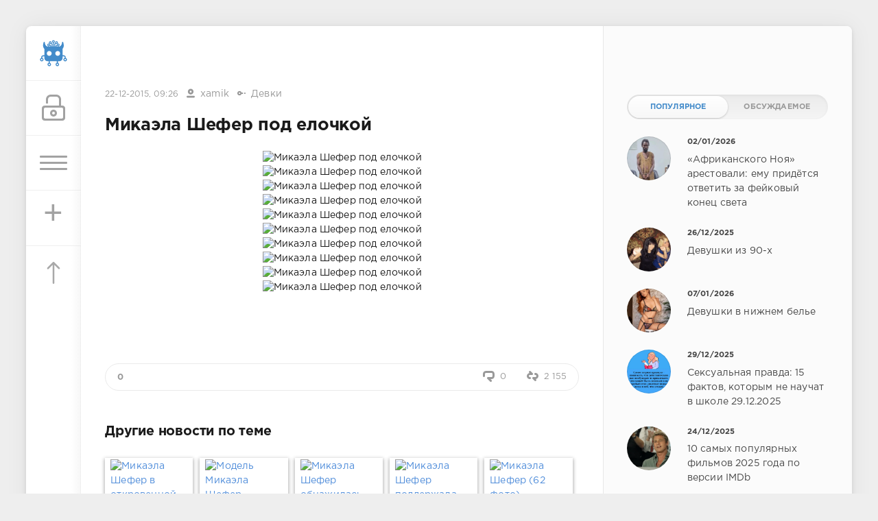

--- FILE ---
content_type: text/html; charset=utf-8
request_url: https://sivator.com/18525-mikaela-shefer-pod-elochkoy.html
body_size: 11003
content:
<!DOCTYPE html>
<html>
<head>
	<title>Микаэла Шефер под елочкой » Sivator.com-это увлекательный развлекательный портал, где каждый найдет что-то интересное!</title>
<meta name="charset" content="utf-8">
<meta name="title" content="Микаэла Шефер под елочкой » Sivator.com-это увлекательный развлекательный портал, где каждый найдет что-то интересное!">
<meta name="description" content="">
<meta name="keywords" content="">
<meta name="generator" content="DataLife Engine (https://dle-news.ru)">
<link rel="canonical" href="https://sivator.com/18525-mikaela-shefer-pod-elochkoy.html">
<link rel="alternate" type="application/rss+xml" title="Sivator.com-это увлекательный развлекательный портал, где каждый найдет что-то интересное!" href="https://sivator.com/rss.xml">
<link rel="search" type="application/opensearchdescription+xml" title="Sivator.com-это увлекательный развлекательный портал, где каждый найдет что-то интересное!" href="https://sivator.com/index.php?do=opensearch">
<meta property="twitter:title" content="Микаэла Шефер под елочкой » Sivator.com-это увлекательный развлекательный портал, где каждый найдет что-то интересное!">
<meta property="twitter:description" content="">
<meta property="twitter:url" content="https://sivator.com/18525-mikaela-shefer-pod-elochkoy.html">
<meta property="twitter:card" content="summary_large_image">
<meta property="twitter:image" content="https://s001.radikal.ru/i194/1512/97/cac0c3eb872b.jpg">
<meta property="twitter:description" content="">
<meta property="og:type" content="article">
<meta property="og:site_name" content="Sivator.com-это увлекательный развлекательный портал, где каждый найдет что-то интересное!">
<meta property="og:title" content="Микаэла Шефер под елочкой » Sivator.com-это увлекательный развлекательный портал, где каждый найдет что-то интересное!">
<meta property="og:description" content="">
<meta property="og:url" content="https://sivator.com/18525-mikaela-shefer-pod-elochkoy.html">
<meta property="og:image" content="https://s001.radikal.ru/i194/1512/97/cac0c3eb872b.jpg">
<meta property="og:description" content="">

<script src="/engine/classes/min/index.php?g=general&amp;v=8c406"></script>
<script src="/engine/classes/min/index.php?f=engine/classes/js/jqueryui.js,engine/classes/js/dle_js.js&amp;v=8c406" defer></script>
<script type="application/ld+json">{"@context":"https://schema.org","@graph":[{"@type":"BreadcrumbList","@context":"https://schema.org/","itemListElement":[{"@type":"ListItem","position":1,"item":{"@id":"https://sivator.com/","name":"sivator.com"}},{"@type":"ListItem","position":2,"item":{"@id":"https://sivator.com/devki/","name":"Девки"}},{"@type":"ListItem","position":3,"item":{"@id":"https://sivator.com/18525-mikaela-shefer-pod-elochkoy.html","name":"Микаэла Шефер под елочкой"}}]}]}</script>
	<meta name="HandheldFriendly" content="true">
	<meta name="format-detection" content="telephone=no">
	<meta name="viewport" content="user-scalable=no, initial-scale=1.0, maximum-scale=1.0, width=device-width"> 
	<meta name="apple-mobile-web-app-capable" content="yes">
	<meta name="apple-mobile-web-app-status-bar-style" content="default">
	<meta name="wot-verification" content="33e80dce1dbeb3fad58c"/>
    <meta name="a317b1cb3f5c3419b04fcf4845393122" content="">
	<link rel="shortcut icon" href="/templates/sivator_2017/images/favicon.ico">
	<link rel="apple-touch-icon" href="/templates/sivator_2017/images/robo.svg">
	<link rel="apple-touch-icon" sizes="76x76" href="/templates/sivator_2017/images/robo.svg">
	<link rel="apple-touch-icon" sizes="120x120" href="/templates/sivator_2017/images/robo.svg">
	<link rel="apple-touch-icon" sizes="152x152" href="/templates/sivator_2017/images/robo.svg">
	<link href="/templates/sivator_2017/css/engine.css" type="text/css" rel="stylesheet">
	<link href="/templates/sivator_2017/css/styles.css" type="text/css" rel="stylesheet">
</head>
<body>
    <!--class="valentine-day"-->
	<div class="page">
		<div class="wrp">
			<div class="body">
				<!-- Левая колонка -->
				<div id="body_left">
					<div class="body_left_in">
					<!-- Шапка -->
					<header id="header">
						<!-- Логотип -->
						<a class="logotype" href="/" title="Развлекательный портал Sivator">
							<img class="icon icon-logo" src="/templates/sivator_2017/images/robo.svg" alt="Развлекательный портал Sivator">
						</a>
						<!-- / Логотип -->
						<div class="loginpane">
	
	
	<a href="#" id="loginbtn" class="h_btn login">
		<svg class="icon n_ico icon-login"><use xlink:href="#icon-login"></use></svg>
		<svg class="icon m_ico icon-login_m"><use xlink:href="#icon-login_m"></use></svg>
		<span class="title_hide">Войти</span>
		<span class="icon_close">
			<i class="mt_1"></i><i class="mt_2"></i>
		</span>
	</a>
	<div id="login_drop" class="head_drop">
		<div class="hd_pad">
			<form class="login_form" method="post">
				<div class="soc_links">
					<a href="https://oauth.vk.com/authorize?client_id=5018459&amp;redirect_uri=https%3A%2F%2Fsivator.com%2Findex.php%3Fdo%3Dauth-social%26provider%3Dvk&amp;scope=offline%2Cemail&amp;state=3502d4269af159aa03be93a62ef2ae97&amp;response_type=code&amp;v=5.90" target="_blank" class="soc_vk">
						<svg class="icon icon-vk"><use xlink:href="#icon-vk"/></svg>
					</a>
					
					<a href="https://www.facebook.com/dialog/oauth?client_id=870761876346687&amp;redirect_uri=https%3A%2F%2Fsivator.com%2Findex.php%3Fdo%3Dauth-social%26provider%3Dfc&amp;scope=public_profile%2Cemail&amp;display=popup&amp;state=3502d4269af159aa03be93a62ef2ae97&amp;response_type=code" target="_blank" class="soc_fb">
						<svg class="icon icon-fb"><use xlink:href="#icon-fb"/></svg>
					</a>
					<a href="https://accounts.google.com/o/oauth2/auth?client_id=374659431454-l2d6lemdjvi5er3m1g31k9rc4du2lp0o.apps.googleusercontent.com&amp;redirect_uri=https%3A%2F%2Fsivator.com%2Findex.php%3Fdo%3Dauth-social%26provider%3Dgoogle&amp;scope=https%3A%2F%2Fwww.googleapis.com%2Fauth%2Fuserinfo.email+https%3A%2F%2Fwww.googleapis.com%2Fauth%2Fuserinfo.profile&amp;state=3502d4269af159aa03be93a62ef2ae97&amp;response_type=code" target="_blank" class="soc_gp">
						<svg class="icon icon-gp"><use xlink:href="#icon-gp"/></svg>
					</a>
					
					
				</div>
				<ul>
					<li class="form-group">
						<label for="login_name">Логин:</label>
						<input placeholder="Логин:" type="text" name="login_name" id="login_name" class="wide">
					</li>
					<li class="form-group">
						<label for="login_password">Пароль</label>
						<input placeholder="Пароль" type="password" name="login_password" id="login_password" class="wide">
					</li>
					<li>
						<button class="btn" onclick="submit();" type="submit" title="Войти">
							<b>Войти</b>
						</button>
					</li>
				</ul>
				<input name="login" type="hidden" id="login" value="submit">
				<div class="login_form__foot">
					<a class="right" href="https://sivator.com/index.php?do=register"><b>Регистрация</b></a>
					<a href="https://sivator.com/index.php?do=lostpassword">Забыли пароль?</a>
				</div>
			</form>
		</div>
	</div>
	
</div>
						<!-- Кнопка вызова меню -->
						<button class="h_btn" id="menubtn">
							<span class="menu_toggle">
								<i class="mt_1"></i><i class="mt_2"></i><i class="mt_3"></i>
							</span>
						</button>
						<a class="h_btn_plus" href="/addnews.html" title="Добавить новость">
                            <span class="menu_plus">+</span>
						</a>
						<!-- / Кнопка вызова меню -->
                        <!-- Кнопка "Наверх" -->
					<a href="/" id="upper"><svg class="icon icon-up"><use xlink:href="#icon-up"></use></svg></a>
					<!-- / Кнопка "Наверх" -->
						
                        
                        <!--Какая-то картинка-->
                      <!--  <a class="h_btn"  class="what_img" href="/" title="Развлекательный портал Sivator">
							<img class="icon-what_img" src="/templates/sivator_2017/images/pic4.png" alt="Развлекательный портал Sivator">
						</a>-->
                        <!---/Какая-то картинка-->
					</header>
					<!-- / Шапка -->
					</div>
					
					<div id="menu">
						<div class="greenmenu">
	<!-- Поиск -->
	<form id="q_search" method="post">
		<div class="q_search">
			<input id="story" name="story" placeholder="Поиск по сайту..." type="search">
			<button class="q_search_btn" type="submit" title="Найти"><svg class="icon icon-search"><use xlink:href="#icon-search"></use></svg><span class="title_hide">Найти</span></button>
		</div>
		<input type="hidden" name="do" value="search">
		<input type="hidden" name="subaction" value="search">
	</form>
	<!-- / Поиск -->
	<nav class="menu">
		<a href="/" title="Главная">Главная</a>
		<a href="/kontakt-s-administraciey.html" title="Контакты">Контакты</a>
		<a href="/rules.html" title="Правила">Правила</a>
        <a target="_blank" href="/instrukciya-po-dobavleniyu.html">Инструкция по добавлению</a>
		<div class="menu_category">
<ul>
<li><a href="https://sivator.com/animaciya/">Анимация </a>
	
	</li><li><a href="https://sivator.com/znamenitosti/">Знаменитости </a>
	
	</li><li><a href="https://sivator.com/avto-moto/">Авто/Мото </a>
	
	</li><li><a href="https://sivator.com/aviaciya/">Авиация </a>
	
	</li><li><a href="https://sivator.com/video/">Видео </a>
	
	</li><li><a href="https://sivator.com/war-tech/">Военная техника </a>
	
	</li><li><a class="active" href="https://sivator.com/devki/">Девки </a>
	
	</li><li><a href="https://sivator.com/zveri/">Зверьё </a>
	
	</li><li><a href="https://sivator.com/game/">Игры </a>
	
	</li><li><a href="https://sivator.com/intresting/">Интересное </a>
	
	</li><li><a href="https://sivator.com/history/">Истории </a>
	
	</li><li><a href="https://sivator.com/image/">Картинки </a>
	
	</li><li><a href="https://sivator.com/manual/">Полезное </a>
	
	</li><li><a href="https://sivator.com/science/">Наука </a>
	
	</li><li><a href="https://sivator.com/news/">Новости </a>
	
	</li><li><a href="https://sivator.com/psihologiya/">Психология </a>
	
	</li><li><a href="https://sivator.com/sport/">Спорт </a>
	
	</li><li><a href="https://sivator.com/tehno/">Техно </a>
	
	</li><li><a href="https://sivator.com/photo/">Фото </a>
	
	</li><li><a href="https://sivator.com/raznoe/">Разное </a>
	
	</li><li><a href="https://sivator.com/uzhas/">Ужас </a>
	
	</li><li><a href="https://sivator.com/site-work/">Работа сайта </a>
	
	</li>
</ul>
</div>
	</nav>
</div>
					</div>
				</div>
				<!-- / Левая колонка -->
				<div class="body_right">
					
				<!--	
					<div id="breadcrumbs">
						<div class="speedbar"><div class="over"><a href="https://sivator.com/">sivator.com</a> » <a href="https://sivator.com/devki/">Девки</a> » Микаэла Шефер под елочкой</div></div>
					</div>
					-->
					<div id="mainside" class="structure">
						<div class="str_left">
                             <div class="block ignore-select">
									<div class="banner">
                                        
                                        
                               
                                
                                <!-- баннер вверх -->
                                
                        			</div>
                   			 </div>
							
							
							
							<section id="content">
							<article class="block story fullstory">
	<div class="story_top ignore-select">
		
		<time class="date grey" datetime="2015-12-22"><a href="https://sivator.com/2015/12/22/" >22-12-2015, 09:26</a></time>
      <span class="meta_author" title="Автор"><svg class="icon icon-author"><use xlink:href="#icon-author"></use></svg><a onclick="ShowProfile('xamik', 'https://sivator.com/user/xamik/', '0'); return false;" href="https://sivator.com/user/xamik/">xamik</a></span>
      <span class="meta_author" title="Категория"><svg class="icon icon-author"><use xlink:href="#icon-cat"></use></svg><a href="https://sivator.com/devki/">Девки</a></span>
	</div>
	<h1 class="h2 title">Микаэла Шефер под елочкой</h1>
	<div class="text">
		<div style="text-align:center;"><!--dle_image_begin:https://s001.radikal.ru/i194/1512/97/cac0c3eb872b.jpg|--><img src="https://s001.radikal.ru/i194/1512/97/cac0c3eb872b.jpg" alt=" Микаэла Шефер под елочкой" title=" Микаэла Шефер под елочкой"  /><!--dle_image_end--><br /><!--dle_image_begin:https://s008.radikal.ru/i305/1512/a4/61011820c5b6.jpg|--><img src="https://s008.radikal.ru/i305/1512/a4/61011820c5b6.jpg" alt=" Микаэла Шефер под елочкой" title=" Микаэла Шефер под елочкой"  /><!--dle_image_end--><br /><!--dle_image_begin:https://s018.radikal.ru/i507/1512/77/3d60ea02395f.jpg|--><img src="https://s018.radikal.ru/i507/1512/77/3d60ea02395f.jpg" alt=" Микаэла Шефер под елочкой" title=" Микаэла Шефер под елочкой"  /><!--dle_image_end--><br /><!--dle_image_begin:https://s017.radikal.ru/i421/1512/bd/62938fdd5a9f.jpg|--><img src="https://s017.radikal.ru/i421/1512/bd/62938fdd5a9f.jpg" alt=" Микаэла Шефер под елочкой" title=" Микаэла Шефер под елочкой"  /><!--dle_image_end--><br /><!--dle_image_begin:https://s017.radikal.ru/i433/1512/7f/9035f20ca87a.jpg|--><img src="https://s017.radikal.ru/i433/1512/7f/9035f20ca87a.jpg" alt=" Микаэла Шефер под елочкой" title=" Микаэла Шефер под елочкой"  /><!--dle_image_end--><br /><!--dle_image_begin:https://s020.radikal.ru/i704/1512/fa/ea2814804f56.jpg|--><img src="https://s020.radikal.ru/i704/1512/fa/ea2814804f56.jpg" alt=" Микаэла Шефер под елочкой" title=" Микаэла Шефер под елочкой"  /><!--dle_image_end--><br /><!--dle_image_begin:https://s017.radikal.ru/i411/1512/97/f91d7f96fe09.jpg|--><img src="https://s017.radikal.ru/i411/1512/97/f91d7f96fe09.jpg" alt=" Микаэла Шефер под елочкой" title=" Микаэла Шефер под елочкой"  /><!--dle_image_end--><br /><!--dle_image_begin:https://i056.radikal.ru/1512/40/62056adfd5bf.jpg|--><img src="https://i056.radikal.ru/1512/40/62056adfd5bf.jpg" alt=" Микаэла Шефер под елочкой" title=" Микаэла Шефер под елочкой"  /><!--dle_image_end--><br /><!--dle_image_begin:https://i011.radikal.ru/1512/2d/74e4d787f321.jpg|--><img src="https://i011.radikal.ru/1512/2d/74e4d787f321.jpg" alt=" Микаэла Шефер под елочкой" title=" Микаэла Шефер под елочкой"  /><!--dle_image_end--><br /><!--dle_image_begin:https://s018.radikal.ru/i506/1512/e0/39bdb66769ec.jpg|--><img src="https://s018.radikal.ru/i506/1512/e0/39bdb66769ec.jpg" alt=" Микаэла Шефер под елочкой" title=" Микаэла Шефер под елочкой"  /><!--dle_image_end--></div>
		
        <!-- Опрос -->
        
        <!-- Рекламные материалы -->
<div class="block ignore-select">
	<div class="banner">
       
		
	</div>
</div>
		
		
	</div>
	<div class="story_tools ignore-select">
		<div class="story_tools_in">
		<!-- Ya.Share -->
	<!--	<div class="share">
			<script type="text/javascript" src="//yastatic.net/es5-shims/0.0.2/es5-shims.min.js" charset="utf-8"></script>
			<script type="text/javascript" src="//yastatic.net/share2/share.js" charset="utf-8"></script>
			<div class="ya-share2" data-services="vkontakte,facebook,gplus,twitter,surfingbird,lj" data-size="s"></div>
		</div>-->
		<!-- / Ya.Share -->
		
			<div class="rate">
				
				
				
				<div class="rate_like-dislike">
					
					<span class="ratingtypeplusminus ratingzero" >0</span>
					
				</div>
				
			</div>
		
		</div>
		<ul class="meta grey">
			<li class="meta_coms" title="Комментариев: 0"><a id="dle-comm-link" href="https://sivator.com/18525-mikaela-shefer-pod-elochkoy.html#comment"><svg class="icon icon-coms"><use xlink:href="#icon-coms"></use></svg>0</a></li>
			<li class="meta_views" title="Просмотров: 2 155"><svg class="icon icon-view"><use xlink:href="#icon-view"></use></svg>2 155</li>
		</ul>
	</div>
</article>

<!-- / Рекламные материалы -->
<div class="block ignore-select">
<h3>Другие новости по теме</h3>

    
						<div class="relatedpost">
                            
                             
                            
							<div class="story_line">
							<ul><li class="relpost">
	<div class="relimg">
		<a href="https://sivator.com/13340-mikaela-shefer-v-otkrovennoy-fotosessii.html"><img  src="https://s017.radikal.ru/i406/1505/ad/b265eaac3688.jpg" width="170" alt="Микаэла Шефер в откровенной фотосессии" /></a>
		</div>
		<a title="Микаэла Шефер в откровенной фотосессии" href="https://sivator.com/13340-mikaela-shefer-v-otkrovennoy-fotosessii.html">Микаэла Шефер в откровенной фотосессии</a>
	</li><li class="relpost">
	<div class="relimg">
		<a href="https://sivator.com/2163-model-mikaela-shefer.html"><img  src="https://i065.radikal.ru/1402/f6/d97e42713190.jpg" width="170" alt="Модель Микаэла Шефер" /></a>
		</div>
		<a title="Модель Микаэла Шефер" href="https://sivator.com/2163-model-mikaela-shefer.html">Модель Микаэла Шефер</a>
	</li><li class="relpost">
	<div class="relimg">
		<a href="https://sivator.com/13776-mikaela-shefer-obnazhilas-dlya-zhurnala-penthouse-7-foto.html"><img  src="https://s017.radikal.ru/i425/1506/f6/e3c78460f627.jpg" width="170" alt="Микаэла Шефер обнажилась для журнала Penthouse.  (7 фото)" /></a>
		</div>
		<a title="Микаэла Шефер обнажилась для журнала Penthouse.  (7 фото)" href="https://sivator.com/13776-mikaela-shefer-obnazhilas-dlya-zhurnala-penthouse-7-foto.html">Микаэла Шефер обнажилась для журнала Penthouse.  (7 фото)</a>
	</li><li class="relpost">
	<div class="relimg">
		<a href="https://sivator.com/10980-mikaela-shefer-podderzhala-berlin-goloy-fotosessiey-6-foto.html"><img  src="https://s017.radikal.ru/i419/1503/ce/f5c654b1cff4.jpg" width="170" alt="Микаэла Шефер поддержала Берлин голой фотосессией. (6 фото)" /></a>
		</div>
		<a title="Микаэла Шефер поддержала Берлин голой фотосессией. (6 фото)" href="https://sivator.com/10980-mikaela-shefer-podderzhala-berlin-goloy-fotosessiey-6-foto.html">Микаэла Шефер поддержала Берлин голой фотосессией. (6 фото)</a>
	</li><li class="relpost">
	<div class="relimg">
		<a href="https://sivator.com/9928-mikaela-shefer-62-foto.html"><img  src="https://s017.radikal.ru/i442/1502/0c/2189a886ee6e.jpg" width="170" alt="Микаэла Шефер (62 фото)" /></a>
		</div>
		<a title="Микаэла Шефер (62 фото)" href="https://sivator.com/9928-mikaela-shefer-62-foto.html">Микаэла Шефер (62 фото)</a>
	</li></ul>
                            </div>
						</div>
</div>
<div class="comments ignore-select">
	
	
	<div style="padding-left:45px;padding-right:45px;">
		<!--dlecomments-->
	</div>
	
	<div class="block">
	<div class="alert">
		<b>Информация</b><br>
		Посетители, находящиеся в группе <b>Гости</b>, не могут оставлять комментарии к данной публикации.
	</div>
</div>
</div>
							</section>
							
						</div>
						<aside class="str_right" id="rightside">
	<!-- Курс валют -->
<!--	<div class="block">
	<div id="IUAfinance23">
							<div class="content">
								<h4 class="title"><span id="IUAfinance23TitleLink">Курсы валют</span></h4>
								<dl id="IUAfinance23Embed"></dl>
							</div>
						</div>
						<script type="text/javascript" defer>
							if (typeof(iFinance) == "undefined") {
								if (typeof(iFinanceData) == "undefined") {
									document.write('<scr' + 'ipt src="/templates/sivator_2017/js/cours_dollar.js" type="text/javascript"></scr' + 'ipt>');
									iFinanceData = [];
								}
								iFinanceData.push({b:15,c:[840,978,643],enc:0, lang:0,p:'23'});
								} else {
								window['oiFinance23'] = new iFinance();
								window['oiFinance23'].gogo({b:15,c:[840,978,643],enc:0, lang:0,p:'23'});
							}
						</script>
	</div>-->
    <!-- Баннер гугл 300px -->
    <div class="block">
		<div class="banner">
    
            </div>
	</div>
	<!-- Популярные, похожие, обсуждаемые -->
	<div class="block">
		<ul class="block_tabs">	
			<li class="active">
				<a title="Популярное" href="#news_top" aria-controls="news_top" data-toggle="tab">
					Популярное
				</a>
			</li>
			<li>
				<a title="Обсуждаемое" href="#news_coms" aria-controls="news_coms" data-toggle="tab">
					Обсуждаемое
				</a>
			</li>
		</ul>
		<div class="tab-content">
			<div class="tab-pane active" id="news_top"><div class="story_line">
	<a href="https://sivator.com/89190-afrikanskogo-noja-arestovali-emu-pridetsja-otvetit-za-fejkovyj-konec-sveta.html" title="«Африканского Ноя» арестовали: ему придётся ответить за фейковый конец света">
		<i class="image cover" style="background-image: url(https://sivator.com/uploads/posts/2026-01/photo_2026-01-02_20-49-27.webp)"></i>
		<div>
			<b class="date"><time datetime="2026-01-02">02/01/2026</time></b>
			<span class="title">«Африканского Ноя» арестовали: ему придётся ответить за фейковый конец света</span>
		</div>
	</a>
</div><div class="story_line">
	<a href="https://sivator.com/89167-devushki-iz-90-h.html" title="Девушки из 90-х">
		<i class="image cover" style="background-image: url(https://sivator.com/uploads/posts/2025-12/20639306.webp)"></i>
		<div>
			<b class="date"><time datetime="2025-12-26">26/12/2025</time></b>
			<span class="title">Девушки из 90-х</span>
		</div>
	</a>
</div><div class="story_line">
	<a href="https://sivator.com/89195-devushki-v-nizhnem-bele.html" title="Девушки в нижнем белье">
		<i class="image cover" style="background-image: url(https://sivator.com/uploads/posts/2026-01/20671519.webp)"></i>
		<div>
			<b class="date"><time datetime="2026-01-07">07/01/2026</time></b>
			<span class="title">Девушки в нижнем белье</span>
		</div>
	</a>
</div><div class="story_line">
	<a href="https://sivator.com/89177-seksualnaja-pravda-15-faktov-kotorym-ne-nauchat-v-shkole-29122025.html" title="Сексуальная правда: 15 фактов, которым не научат в школе 29.12.2025">
		<i class="image cover" style="background-image: url(https://sivator.com/uploads/posts/2025-12/seksualnaja-pravda-15-faktov-kotorym-ne-nauchat-v-shkole-207-15.webp)"></i>
		<div>
			<b class="date"><time datetime="2025-12-29">29/12/2025</time></b>
			<span class="title">Сексуальная правда: 15 фактов, которым не научат в школе 29.12.2025</span>
		</div>
	</a>
</div><div class="story_line">
	<a href="https://sivator.com/89161-10-samyh-populjarnyh-filmov-2025-goda-po-versii-imdb.html" title="10 самых популярных фильмов 2025 года по версии IMDb">
		<i class="image cover" style="background-image: url(https://sivator.com/uploads/posts/2025-12/264367_1_trinixy_ru.webp)"></i>
		<div>
			<b class="date"><time datetime="2025-12-24">24/12/2025</time></b>
			<span class="title">10 самых популярных фильмов 2025 года по версии IMDb</span>
		</div>
	</a>
</div></div>
			<div class="tab-pane" id="news_coms">
				<div class="story_line">
	<a href="https://sivator.com/89210-v-palatu-predstavitelej-ssha-vnesli-zakonoproekt-ob-anneksii-grenlandii-i-predostavlenii-ej-statusa-shtata.html" title="В Палату представителей США внесли законопроект об аннексии Гренландии и предоставлении ей статуса штата">
		<i class="image cover" style="background-image: url(https://sivator.com/uploads/posts/2026-01/photo_2026-01-12_22-01-22.webp)"></i>
		<div>
			<b class="date"><time datetime="2026-01-12">12/01/2026</time></b>
			<span class="title">В Палату представителей США внесли законопроект об аннексии Гренландии и предоставлении ей статуса штата</span>
		</div>
	</a>
</div><div class="story_line">
	<a href="https://sivator.com/89211-novaja-mumija.html" title="Новая «Мумия»">
		<i class="image cover" style="background-image: url(https://sivator.com/uploads/posts/2026-01/844065_mjn1rn6_themummy-poster-691x1024.webp)"></i>
		<div>
			<b class="date"><time datetime="2026-01-13">13/01/2026</time></b>
			<span class="title">Новая «Мумия»</span>
		</div>
	</a>
</div><div class="story_line">
	<a href="https://sivator.com/89212-barbi-s-diabetom-byla-na-ocheredi-s-autizmom.html" title="Барби с диабетом была, на очереди — с аутизмом">
		<i class="image cover" style="background-image: url(https://sivator.com/uploads/posts/2026-01/6thufrv4l8hv.webp)"></i>
		<div>
			<b class="date"><time datetime="2026-01-13">13/01/2026</time></b>
			<span class="title">Барби с диабетом была, на очереди — с аутизмом</span>
		</div>
	</a>
</div><div class="story_line">
	<a href="https://sivator.com/89213-tramp-v-blizhajshie-24-chasa-stanet-jasno-skolko-ljudej-pogiblo-v-irane.html" title="Трамп: в ближайшие 24 часа станет ясно, сколько людей погибло в Иране">
		<i class="image cover" style="background-image: url(https://sivator.com/uploads/posts/2026-01/73496994_902.webp)"></i>
		<div>
			<b class="date"><time datetime="2026-01-13">13/01/2026</time></b>
			<span class="title">Трамп: в ближайшие 24 часа станет ясно, сколько людей погибло в Иране</span>
		</div>
	</a>
</div><div class="story_line">
	<a href="https://sivator.com/89214-prilozhenija-dlja-otkaza-ot-kureni.html" title="Приложения для отказа от курени">
		<i class="image cover" style="background-image: url(https://sivator.com/uploads/posts/2026-01/immagini-copertina-giornale-13-3-1140x675.webp)"></i>
		<div>
			<b class="date"><time datetime="2026-01-14">14/01/2026</time></b>
			<span class="title">Приложения для отказа от курени</span>
		</div>
	</a>
</div>
			</div>
		</div>
	</div>
	<!-- / Популярные, похожие, обсуждаемые -->
	<div class="block_sep"></div>
	<!-- Архив и Ссылки -->
    <div class="block">
		<h4 class="title">Реклама</h4>
		<div class="tag_list">
			<script type="text/javascript">
<!--
var _acic={dataProvider:10,allowCookieMatch:false};(function(){var e=document.createElement("script");e.type="text/javascript";e.async=true;e.src="https://www.acint.net/aci.js";var t=document.getElementsByTagName("script")[0];t.parentNode.insertBefore(e,t)})()
//-->
</script>
		</div>
	</div>
    <!--
	<div class="block">
		<ul class="block_tabs">
			<li class="active">
				<a title="Друзья" href="#arch_calendar" aria-controls="arch_calendar" data-toggle="tab">
					Друзья
				</a>
			</li>
			<li>
				<a title="Архив" href="#arch_list" aria-controls="arch_list" data-toggle="tab">
					Архив
				</a>
			</li>
		</ul>
		<div class="tab-content">
			<div class="tab-pane active" id="arch_calendar">
				<ol class="friend_well">
							<li><a rel="nofollow" href="https://kidsway.com.ua">Магазин детской одежды</a></li>
				</ol>
                
                </div>
			<div class="tab-pane" id="arch_list">
				
			</div>
		
	</div>-->
	<!-- / Архив и Календарь -->
    <!-- Реклама -->
	<!-- / Реклама-->
	<!-- Баннер небоскреб -->
                <div class="floating">
                   <!--Гугл реклама небоскре справа-->
              <script>      
$(function(){
 var topPos = $('.floating').offset().top;
  $(window).scroll(function() { 
  var top = $(document).scrollTop(),
      pip = $('footer').offset().top, //расстояние до подвала от верха окна браузера
      height = $('.floating').outerHeight(); //получаем значение высоты пл.блока
  if (top > topPos && top < pip - height) {$('.floating').addClass('fixed').fadeIn();} //блок будет виден, если значения соответствуют указанным
  else if (top > pip - height) {$('.floating').fadeOut(100);} //блок скроется когда достигнет заданного расстояния
  else {$('.floating').removeClass('fixed');}
  });
});</script>

                
                  
                              
                    
                    
                </div>
           
	<!-- / Баннер 300X500 -->
	
</aside>
						<div class="rightside_bg"></div>
					</div>
					<footer id="footer">
						<ul class="foot_menu">
	<li>
		<b data-toggle="collapse" data-target="#fmenu_1" aria-expanded="false" class="collapsed">
			<i></i>Информация</b>
		<div class="collapse" id="fmenu_1">
			<nav>
                <a target="_blank"  href="/" title="Главная">Главная</a>
                <a target="_blank" href="/kontakt-s-administraciey.html" title="Контакты">Контакты</a>
                <a target="_blank" href="/rules.html" title="Правила">Правила</a>
                <a target="_blank" href="/instrukciya-po-dobavleniyu.html">Инструкция по добавлению</a>
                <a target="_blank" href="/statistics.html">Статистика</a>
			</nav>
		</div>
	</li>
	<li>
		<b data-toggle="collapse" data-target="#fmenu_2" aria-expanded="false" class="collapsed">
			<i></i>Пользователю</b>
        <div class="collapse" id="fmenu_2">
			<nav>
				<a href="/statistics.html">Статистика</a>
				<a href="/lastnews">Последние новости</a>
				<a href="/index.php?do=lastcomments">Последние комментарии</a>
				<a href="/index.php?do=register">Регистрация</a>
			</nav>
		</div>
	</li>
	<li>
		<b data-toggle="collapse" data-target="#fmenu_3" aria-expanded="false" class="collapsed">
			<i></i>Категории</b>
		<div class="collapse" id="fmenu_3">
			<nav>
				<a target="_blank" href="/avto-moto/">Авто/Мото</a> 
				<a target="_blank" href="/aviaciya/">Авиация</a> 
				<a target="_blank" href="/animaciya/">Анимация</a>
				<a target="_blank" href="/video/">Видео</a>
				<a target="_blank" href="/war-tech/">Военная техника</a>
				<a target="_blank" href="/devki/">Девки</a>
                <a target="_blank" href="/zveri/">Зверьё</a>
			</nav>
		</div>
	</li>
	<li>
        <b data-toggle="collapse" data-target="#fmenu_3" aria-expanded="false" class="collapsed">
			<i></i>Категории</b>
		<div class="collapse" id="fmenu_4">
			<nav>
				<a target="_blank" href="/znamenitosti/">Знаменитости</a>                       
				<a target="_blank" href="/game/">Игры</a>
				<a target="_blank" href="/intresting/">Интересное</a>
				<a target="_blank" href="/history/">Истории</a>
				<a target="_blank" href="/image/">Картинки</a>
                <a target="_blank" href="/science/">Наука</a>
                <a target="_blank" href="/news/">Новости</a>	
			</nav>
		</div>
	</li>
	<li>
		<b data-toggle="collapse" data-target="#fmenu_3" aria-expanded="false" class="collapsed">
			<i></i>Категории</b>
		<div class="collapse" id="fmenu_5">
			<nav>			 
				<a target="_blank" href="/manual/">Полезное</a> 
				<a target="_blank" href="/psihologiya/">Психология</a>
				<a target="_blank" href="/sport/">Спорт</a> 
				<a target="_blank" href="/tehno/">Техно</a>
				<a target="_blank" href="/photo/">Фото</a> 
				<a target="_blank" href="/uzhas/">Ужас</a>
				<a target="_blank" href="/raznoe/">Разное</a>
			</nav>
		</div>
	</li>
</ul>
						<div class="footer grey">
	<!-- Копирайт -->
	<div class="copyright">
		Copyright <a href="https://sivator.com" target="_blank">Sivator.com</a> All Rights Reserved.
	</div>
	<!-- / Копирайт -->
</div>
					</footer>
				</div>
			</div>
						<div class="foot grey">
	<!-- Мы в соц.сетях -->
	<div class="soc_links new_type_link">
		<b class="title">Мы в соц.сетях</b>
		<a href="#" target="_blank" rel="nofollow" class="soc_vk" title="Мы вКонтакте">
			<svg class="icon icon-vk"><use xlink:href="#icon-vk"/></svg>
		</a>
		<a href="#" target="_blank" rel="nofollow" class="soc_tw" title="Мы в Twitter">
			<svg class="icon icon-tw"><use xlink:href="#icon-tw"/></svg>
		</a>
		<a href="https://www.facebook.com/Sivatorcom/" target="_blank" rel="nofollow" class="soc_fb" title="Мы в Facebook">
			<svg class="icon icon-fb"><use xlink:href="#icon-fb"/></svg>
		</a>
		<a href="#" target="_blank" rel="nofollow" class="soc_gp" title="Мы в Google+">
			<svg class="icon icon-gp"><use xlink:href="#icon-gp"/></svg>
		</a>
		<a href="#" target="_blank" rel="nofollow" class="soc_od" title="Мы в Одноклассниках">
			<svg class="icon icon-od"><use xlink:href="#icon-od"/></svg>
		</a>
		<a href="#" target="_blank" rel="nofollow" class="soc_mail" title="Мы в Mail">
			<svg class="icon icon-mail"><use xlink:href="#icon-mail"/></svg>
		</a>
	</div>
	<!-- / Мы в соц.сетях -->
	<!-- Счетчики -->
	<ul class="counters">
        <li>
        </li>
		
	</ul>
	<!-- / Счетчики -->
    
</div>
		</div>
	</div>
	<script>
<!--
var dle_root       = '/';
var dle_admin      = '';
var dle_login_hash = '08aeeeaec5c9be81d55e904c24585a5d2f057a36';
var dle_group      = 5;
var dle_skin       = 'sivator_2017';
var dle_wysiwyg    = '0';
var quick_wysiwyg  = '2';
var dle_min_search = '4';
var dle_act_lang   = ["Да", "Нет", "Ввод", "Отмена", "Сохранить", "Удалить", "Загрузка. Пожалуйста, подождите..."];
var menu_short     = 'Быстрое редактирование';
var menu_full      = 'Полное редактирование';
var menu_profile   = 'Просмотр профиля';
var menu_send      = 'Отправить сообщение';
var menu_uedit     = 'Админцентр';
var dle_info       = 'Информация';
var dle_confirm    = 'Подтверждение';
var dle_prompt     = 'Ввод информации';
var dle_req_field  = ["Заполните поле с именем", "Заполните поле с сообщением", "Заполните поле с темой сообщения"];
var dle_del_agree  = 'Вы действительно хотите удалить? Данное действие невозможно будет отменить';
var dle_spam_agree = 'Вы действительно хотите отметить пользователя как спамера? Это приведёт к удалению всех его комментариев';
var dle_c_title    = 'Отправка жалобы';
var dle_complaint  = 'Укажите текст Вашей жалобы для администрации:';
var dle_mail       = 'Ваш e-mail:';
var dle_big_text   = 'Выделен слишком большой участок текста.';
var dle_orfo_title = 'Укажите комментарий для администрации к найденной ошибке на странице:';
var dle_p_send     = 'Отправить';
var dle_p_send_ok  = 'Уведомление успешно отправлено';
var dle_save_ok    = 'Изменения успешно сохранены. Обновить страницу?';
var dle_reply_title= 'Ответ на комментарий';
var dle_tree_comm  = '0';
var dle_del_news   = 'Удалить статью';
var dle_sub_agree  = 'Вы действительно хотите подписаться на комментарии к данной публикации?';
var dle_captcha_type  = '1';
var dle_share_interesting  = ["Поделиться ссылкой на выделенный текст", "Twitter", "Facebook", "Вконтакте", "Прямая ссылка:", "Нажмите правой клавишей мыши и выберите «Копировать ссылку»"];
var DLEPlayerLang     = {prev: 'Предыдущий',next: 'Следующий',play: 'Воспроизвести',pause: 'Пауза',mute: 'Выключить звук', unmute: 'Включить звук', settings: 'Настройки', enterFullscreen: 'На полный экран', exitFullscreen: 'Выключить полноэкранный режим', speed: 'Скорость', normal: 'Обычная', quality: 'Качество', pip: 'Режим PiP'};
var allow_dle_delete_news   = false;

//-->
</script>
	<script type="text/javascript" src="/templates/sivator_2017/js/lib.js"></script>
	<script type="text/javascript" src="/templates/sivator_2017/js/svgxuse.min.js"></script>
	<script type="text/javascript">
		jQuery(function($){
			$.get("/templates/sivator_2017/images/sprite.svg", function(data) {
			  var div = document.createElement("div");
			  div.innerHTML = new XMLSerializer().serializeToString(data.documentElement);
			  document.body.insertBefore(div, document.body.childNodes[0]);
			});
		});
	</script>
<!-- Google tag (gtag.js) -->
<script async src="https://www.googletagmanager.com/gtag/js?id=G-5BX91L733M"></script>
<script>
  window.dataLayer = window.dataLayer || [];
  function gtag(){dataLayer.push(arguments);}
  gtag('js', new Date());

  gtag('config', 'G-5BX91L733M');
</script>
    <script>
			(function(i,s,o,g,r,a,m){i['GoogleAnalyticsObject']=r;i[r]=i[r]||function(){
			(i[r].q=i[r].q||[]).push(arguments)},i[r].l=1*new Date();a=s.createElement(o),
			m=s.getElementsByTagName(o)[0];a.async=1;a.src=g;m.parentNode.insertBefore(a,m)
			})(window,document,'script','https://www.google-analytics.com/analytics.js','ga');
			
			ga('create', 'UA-92774151-1', 'auto');
			ga('send', 'pageview');
			
		</script>
    
    
		<!-- toodoo-key: xZw5cerYQN1tuYcWZ4nWe -->
	  		<!-- begin of Top100 code -->
    <script async src="https://platform.twitter.com/widgets.js" charset="utf-8"></script>
    <script async src="//www.instagram.com/embed.js"></script>
    <!-- SAPE RTB JS -->
<script
    async="async"
    src="https://cdn-rtb.sape.ru/rtb-b/js/639/2/3639.js"
    type="text/javascript">
</script>
<!-- SAPE RTB END -->
<!-- Yandex.Metrika counter --> <script type="text/javascript" > (function(m,e,t,r,i,k,a){m[i]=m[i]||function(){(m[i].a=m[i].a||[]).push(arguments)}; m[i].l=1*new Date(); for (var j = 0; j < document.scripts.length; j++) {if (document.scripts[j].src === r) { return; }} k=e.createElement(t),a=e.getElementsByTagName(t)[0],k.async=1,k.src=r,a.parentNode.insertBefore(k,a)}) (window, document, "script", "https://mc.webvisor.org/metrika/tag_ww.js", "ym"); ym(20451655, "init", { clickmap:true, trackLinks:true, accurateTrackBounce:true }); </script> <noscript><div><img src="https://mc.yandex.ru/watch/20451655" style="position:absolute; left:-9999px;" alt="" /></div></noscript> <!-- /Yandex.Metrika counter -->
<!-- Top100 (Kraken) Widget -->
<span id="top100_widget"></span>
<!-- END Top100 (Kraken) Widget -->

<!-- Top100 (Kraken) Counter -->
<script>
    (function (w, d, c) {
    (w[c] = w[c] || []).push(function() {
        var options = {
            project: 6321228,
            element: 'top100_widget',
        };
        try {
            w.top100Counter = new top100(options);
        } catch(e) { }
    });
    var n = d.getElementsByTagName("script")[0],
    s = d.createElement("script"),
    f = function () { n.parentNode.insertBefore(s, n); };
    s.type = "text/javascript";
    s.async = true;
    s.src =
    (d.location.protocol == "https:" ? "https:" : "http:") +
    "//st.top100.ru/top100/top100.js";

    if (w.opera == "[object Opera]") {
    d.addEventListener("DOMContentLoaded", f, false);
} else { f(); }
})(window, document, "_top100q");
</script>
<noscript>
  <img src="//counter.rambler.ru/top100.cnt?pid=6321228" alt="Топ-100" />
</noscript>
<!-- END Top100 (Kraken) Counter -->
</body>
</html>
<!-- The script execution time 0.04912 seconds -->
<!-- The time compilation of templates 0.0087 seconds -->
<!-- Time executing MySQL query: 0.01823 seconds -->
<!-- The total number of MySQL queries 3 -->
<!-- RAM uses 2.04 MB -->
<!-- For compression was used gzip -->
<!-- The total size of the page: 42161 bytes After compression: 10919 bytes -->